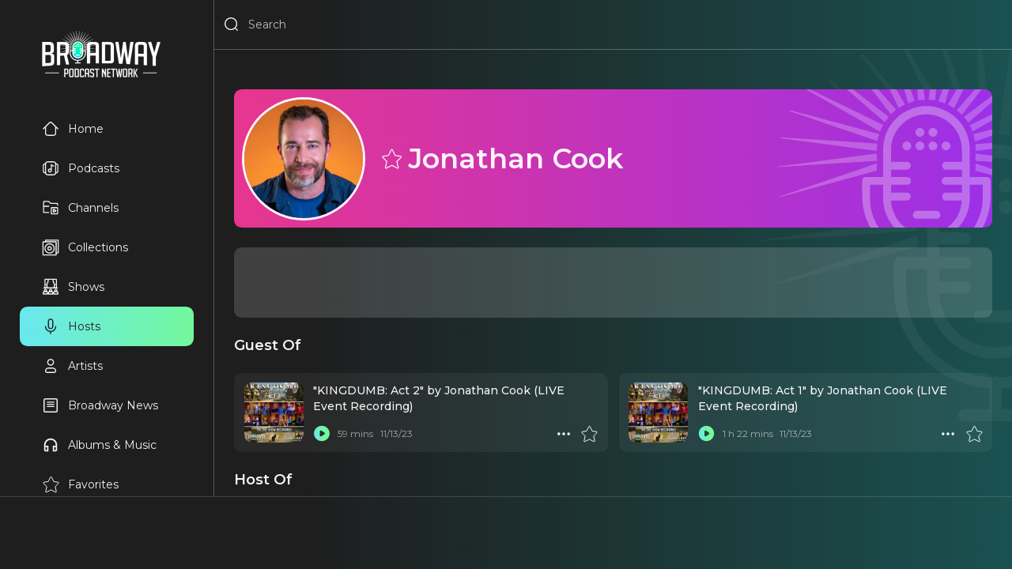

--- FILE ---
content_type: application/javascript
request_url: https://www.broadwaypodcastnetwork.com/_static/build/_shared/chunk-MDUAKHCU.js
body_size: 934
content:
import{a as n}from"/_static/build/_shared/chunk-DURDBYE7.js";import{w as d}from"/_static/build/_shared/chunk-G5H72CXV.js";import{c}from"/_static/build/_shared/chunk-EGJG254V.js";var p=c(d(),1);function w({entity:t,related:a,type:u}){let r=e=>n(e,1200,1200),o=e=>`https://broadwaypodcastnetwork.com/${e.id}`,s=()=>({"@context":"https://schema.org","@type":"PodcastSeries",name:t.title,description:t.summary||t.content||"",url:o(t),image:r(t),author:{"@type":"Organization",name:"Broadway Podcast Network"},publisher:{"@type":"Organization",name:"Broadway Podcast Network",url:"https://broadwaypodcastnetwork.com"},...a?.category&&{genre:a.category.map(e=>e.title)},...a?.episodes&&{containsSeason:{"@type":"PodcastSeason",numberOfEpisodes:a.episodes.length,episode:a.episodes.slice(0,10).map(e=>({"@type":"PodcastEpisode",name:e.title,description:e.summary||e.content||"",url:o(e),datePublished:e.slot1,duration:e.slot2,audio:e.URL,partOfSeries:{"@type":"PodcastSeries",name:t.title,url:o(t)}}))}}}),i=()=>({"@context":"https://schema.org","@type":"PodcastEpisode",name:t.title,description:t.summary||t.content||"",url:o(t),image:r(t),datePublished:t.slot1,duration:t.slot2,episodeNumber:t.number,audio:{"@type":"AudioObject",contentUrl:t.URL,encodingFormat:"audio/mpeg"},partOfSeries:a?.podcast?.[0]?{"@type":"PodcastSeries",name:a.podcast[0].title,url:o(a.podcast[0])}:void 0,author:{"@type":"Organization",name:"Broadway Podcast Network"},publisher:{"@type":"Organization",name:"Broadway Podcast Network",url:"https://broadwaypodcastnetwork.com"}}),m=()=>({"@context":"https://schema.org","@type":"CreativeWork",name:t.title,description:t.summary||t.content||"",url:o(t),image:r(t),genre:"Theater",creator:{"@type":"Organization",name:"Broadway Podcast Network"},...a?.cast&&{contributor:a.cast.map(e=>({"@type":"Person",name:e.title,url:o(e)}))}}),l=()=>({"@context":"https://schema.org","@type":"Person",name:t.title,description:t.summary||t.content||"",url:o(t),image:r(t),...a?.shows&&{workFeatured:a.shows.map(e=>({"@type":"CreativeWork",name:e.title,url:o(e)}))}}),g=()=>({"@context":"https://schema.org","@type":"NewsArticle",headline:t.title?.replace(" | Broadway News","")||"",description:t.summary||"",url:o(t),image:r(t),datePublished:t.slot1||void 0,dateModified:t.slot1||void 0,articleSection:t.slot3||"Broadway News",keywords:t.slot4||"Broadway, Theatre, News",author:{"@type":"Organization",name:"Broadway Podcast Network",url:"https://broadwaypodcastnetwork.com"},publisher:{"@type":"Organization",name:"Broadway Podcast Network",url:"https://broadwaypodcastnetwork.com",logo:{"@type":"ImageObject",url:"https://broadwaypodcastnetwork.com/_static/share.png"}},mainEntityOfPage:{"@type":"WebPage","@id":o(t)}});return(0,p.jsx)("script",{type:"application/ld+json",dangerouslySetInnerHTML:{__html:JSON.stringify((()=>{switch(u){case"podcast":return s();case"episode":return i();case"show":return m();case"person":return l();case"article":return g();default:return s()}})(),null,2)}})}export{w as a};


--- FILE ---
content_type: application/javascript
request_url: https://www.broadwaypodcastnetwork.com/_static/build/_shared/chunk-GKBFM6QI.js
body_size: 1612
content:
import{a as j,h as U,u as v,w as k}from"/_static/build/_shared/chunk-G5H72CXV.js";import{c as p}from"/_static/build/_shared/chunk-EGJG254V.js";var o=p(j(),1);function E(){try{let r=window.webkit.messageHandlers["push-permission-request"];console.log("Requesting iOS Push"),r.postMessage("push-permission-request")}catch{}}async function O(){let{VAPID_PUBLIC_KEY:r}=window;if(!r)throw new Error("Missing VAPID_PUBLIC_KEY");let a=await(await navigator.serviceWorker.ready).pushManager.subscribe({userVisibleOnly:!0,applicationServerKey:B(r)});return JSON.stringify(a)}function B(r){let t="=".repeat((4-r.length%4)%4),a=(r+t).replace(/\-/g,"+").replace(/_/g,"/"),n=atob(a),d=new Uint8Array(n.length);for(let l=0;l<n.length;l++)d[l]=n.charCodeAt(l);return d}var A=p(k(),1);function z(){return K()?.saved.queue||[]}function K(){return(0,o.useContext)(y)[0]}function G(){return(0,o.useContext)(y)[1]}var I=void 0,M=null,y=(0,o.createContext)([I,()=>null]);function R(r){return Object.entries(r).filter(([t])=>t.startsWith("favorite")).map(([t,a])=>a.map(n=>n.id)).flat()}function H({children:r}){let t=v(),a=v(),n=U(),[d,l]=(0,o.useState)(),[c,h]=(0,o.useState)(""),[C,m]=(0,o.useState)(!1),N=new Set(d&&R(d.saved)),_=d?{...d,token:c,toggle:D,favorites:N}:C?M:I;(0,o.useEffect)(()=>{c&&t.load(`/user/${c}`)},[c]),(0,o.useEffect)(()=>{let e=localStorage.getItem("token");e?h(e):m(!0);let u=[[window,"received-registration-token",function(i){let s=i.detail;e&&w({token:e,deviceToken:s})}],[window,"sceneWillEnterForeground",()=>{console.log("Revalidating"),n.revalidate()}],[navigator.serviceWorker,"message",i=>{i.origin==window.location.origin&&i.data.type=="push"&&(console.log("Revalidating",i.data),n.revalidate())}]];for(let[i,s,f]of u)i?.addEventListener(s,f);return()=>{for(let[i,s,f]of u)i?.removeEventListener(s,f)}},[]);function w(e){a.submit(e,{action:"/update-user-info",method:"post"})}function P(e=""){localStorage.setItem("token",e),e||l(void 0),h(e)}return(0,o.useEffect)(()=>{if(t.data){if(!c)return console.warn("User loader re-validated having cleared token");m(!0),t.data._error&&console.error(t.data._error),t.data._error?.startsWith("NotAuthorizedException")&&(P(""),l(void 0)),t.data.saved&&l(e=>{let u=t.data;return e&&!q(e,u)?e:u})}},[t.data]),(0,A.jsx)(y.Provider,{value:[_,P],children:r});function D(e,u=[],i=!1){navigator.onLine&&l(s=>{if(!s)return s;F();let f={tag:e,entities:JSON.stringify(u),remove:i?"true":""};a.submit(f,{action:`/user/${c}`,method:"post"});let W=L=>!u.find(T=>L.id==T.id),S=s.saved[e]||[],b=i?S.filter(W):[...S,...u],g={...s.saved,[e]:b};return b.length==0&&delete g[e],{...s,saved:g,favorites:R(g)}})}async function F(){try{console.log("Requesting Web Push"),await Notification.requestPermission();let e=await O();if(console.log("Granted"),e==d?.pushSubscription)return;console.log("Subscription Updated"),w({token:c,pushSubscription:e})}catch(e){console.log(e.message),E()}}}function q(r,t){let a=new Set(Object.keys(r).concat(Object.keys(t)));for(let n of a){if(n=="saved"){if(q(r[n],t[n]))return!0;continue}else if(Array.isArray(r[n])){if(x(r[n])==x(t[n]))continue}else if((r[n]||void 0)==(t[n]||void 0))continue;return console.log("Changed",n),!0}}function x(r=[]){return r.map(t=>t.id).join(" ")}export{z as a,K as b,G as c,H as d};
